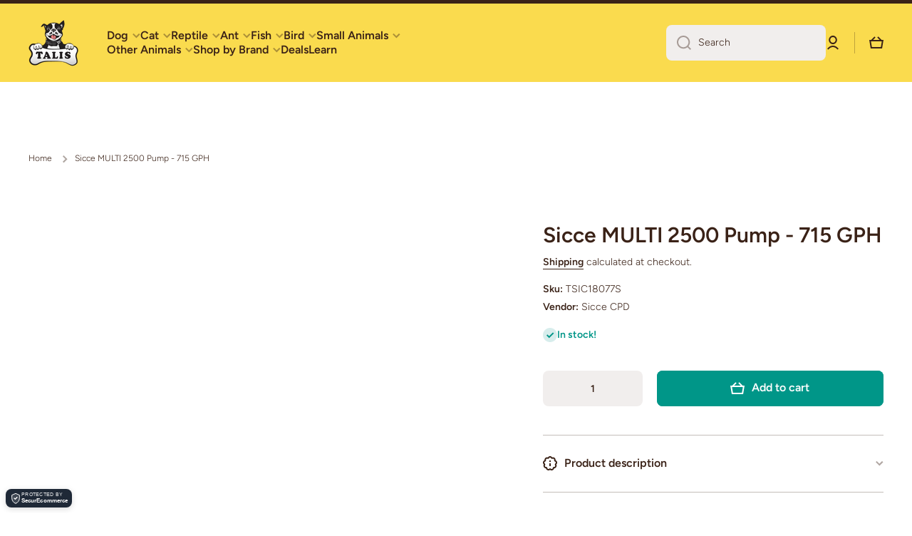

--- FILE ---
content_type: text/css
request_url: https://cdn.shopify.com/extensions/019a25cf-1e87-77c0-b0eb-ac059ce2e311/send-as-gift-141/assets/gift-button.css
body_size: 2277
content:
@import "https://fonts.googleapis.com/css?family=Mulish:400,500&display=fallback";


.nicegc_wrapper {
    display: flex;
    justify-content: center;
    align-items: center;
    height: 400px;
}

.nicegc_container {
    width: 500px;
    padding: 20px;
    background-color: #fff;
    border-radius: 5px;
    box-shadow: 0 0 10px 0 rgba(0, 0, 0, 0.1);
}

.nicegc_container h2 {
    text-align: center;
    color: #333;
    margin-bottom: 20px;
}

#nicegc-checkBalanceForm input[type="text"] {
    width: 100%;
    padding: 10px;
    margin-bottom: 20px;
    box-sizing: border-box;
    border: 1px solid #ccc;
    border-radius: 4px;
}

.nicegc_balance{
    margin-top: 0px;
    text-align: center;
    font-size: 20px;
    font-weight: bold;
}

.giftProductCardUpSell-content{
    display: flex;
    flex-direction: column;
    text-align: center;
}

.giftProductCardUpSell-text{
    font: inherit;
    font-size: inherit;
    font-weight: 700;
    color: #000;
    margin: 0px;
}

.animate__animated {
    -webkit-animation-fill-mode: both;
    animation-fill-mode: both;
}

.animate__fadeOut{
    -webkit-animation-name: fadeOut;
    animation-name: fadeOut;
}

.animate__fadeIn{
    -webkit-animation-name: fadeIn;
    animation-name: fadeIn;
}

.nicegc-offers{
    border-style: solid;
    margin-bottom: 20px;
    overflow: hidden;
    position: fixed;
    bottom: 100px;
    z-index: 20000000;
    right: 50px;
    box-shadow: 2px 2px 4px rgba(25, 25, 25, 0.09);
    background-color: #fff;
    border-radius: 5px;
    border-color: #e6e6e6;
    border-width: 1px;
    pointer-events: none;
    opacity: 0;
    transition: opacity 1s ease;
}

.nicegc-offers--hide{
    opacity: 0;
    pointer-events: none;
}

.nicegc-offer-hit-announcement{
    display: none;
    text-align: center;
    color: black;
    font-weight: 600;
    margin-bottom: 10px;
}

.nicegc-offers--show{
    pointer-events: auto;
    display: flex;
    opacity: 1;
}

.nicegc-widget_header{
    padding: 20px;
    text-align: center;
    background-color: #231C6F;
    height: 80px;
    color: white;
    display: flex;
    align-items: center;
    justify-content: center;
    flex-direction: column;
}

.hit_offer {
    border-color: #50b83c !important;
    border-width: 2px !important;
}

.nicegc-offers-wrap{
    height: 100%;
}

#nicegc-offer-id{
    border-radius: 5px;
    box-shadow: 0 0 7px rgba(25,25,25,.09);
    height: 100%;
    transition: all .5s linear
}

.nicegc-widget-offers {
    display: flex;
    flex-direction: column;
    font-family: -apple-system,BlinkMacSystemFont,San Francisco,Roboto,Segoe UI,Helvetica Neue,sans-serif;
    height: 100%;
    box-shadow: 4px 4px 4px rgb(40 40 40 / 9%);
    margin-top: 0px;
    border: 1px;
    border-color: #e6e6e6;
    border-style: solid;
    border-radius: 5px;
    background-color: #fff;
}

.nicegc-widget_footer{
    padding-right: 20px;
    padding-left: 20px;
    padding-bottom: 10px;
    position: relative;
    display: block;
    background-color: transparent;
    margin-top: auto;
}

.nicegc-widget_cartlink{
    align-items: center;
    border-radius: 5px;
    cursor: pointer;
    display: flex;
    justify-content: center;
    letter-spacing: .17px;
    background-color: transparent;
    color: #231C6F;
    font-size: 15px;
    font-weight: 700;
    font-style: normal;
    line-height: 22px;
    padding-top: 12px;
    padding-bottom: 12px;
}

.nicegc-bg-main{
    background-color: #fff;
    border-radius: 5px;
    border-color: transparent;
    border-width: 0px;
    position: relative;
    height: 100%;
}

.nicegc-widget__body{
    display: flex;
    flex: 1;
    flex-direction: column;
    height: 100%;
    overflow: auto;
    position: relative;
}

.nicegc-widget_main{
    padding-top: 20px;
    padding-right: 15px;
    padding-left: 15px;
    padding-bottom: 20px;
}

.nicegc-widget__wallpaper{
    bottom: 0;
    height: 100%;
    left: 0;
    opacity: .7;
    position: absolute;
    right: 0;
    top: 0;
    width: 100%;
}

.nicegc-widget{
    height: 74px;
    width: 80px;
    position: fixed;
    bottom: 40px;
    right: 20px;
    left: auto;
    z-index: 2147483647;
    display: block;
}

.nicegc-widget-icon{
    align-items: center;
    justify-content: center;
}

.nicegc-widget-icon-wrapper{
    box-sizing: border-box;
    outline: none;
}

.nicegc-widget-toggle{
    align-items: center;
    background: #fff;
    border-radius: 50%;
    box-shadow: 0 1px 8px 0 rgba(0,0,0,.1);
    cursor: pointer;
    display: flex;
    height: 60px;
    justify-content: center;
    min-height: 60px;
    position: relative;
    width: 60px;
}

.nicegc-widget_btn{
    align-items: center;
    display: inline-flex;
    font-size: 18px;
    justify-content: center;
    line-height: 1.5;
    text-align: center;
    -webkit-user-select: none;
    -moz-user-select: none;
    -ms-user-select: none;
    user-select: none;
}

.nicegc-selected {
    background: #F3F3F3;
    border: 1px solid black;
}

#nicegc-validation-error {
    color: red;
    display: none;
}

.nicegc-continue {
    display: block;
    width: 100%;
    background-color: white;
    color: black;
    border: 1px solid black;
    line-height: 2em;
    text-align: center;
    text-decoration: none;
    font-weight: bold;
    text-transform: uppercase;
}

.nicegc-continue-2 {
    color: black;
    text-decoration: none;
    font-weight: bold;
    border: 1px solid rgb(0 0 0 / 21%);
    border-radius: 8px;
    padding: 5px 10px;
}

.nicegc-label {
    clear: both;
    margin-bottom: 0.3em;
    margin-top: 0.3em;
    display: inline-block;
    color: #161616c4;
}

.nicegc-label-2 {
    clear: both;
    margin-top: 0.3em;
    display: inline-block;
    color: #3c3c3c;
    width: 130px; /* TODO: Make 100% for really small phones */
}

.nicegc-form-input, .nicegc-message-input  {
    border: 1px solid rgb(0 0 0 / 16%);
    box-shadow: inset 0 1px 1px rgb(0 0 0 / 12%);
    line-height: initial;
    font-size: 16px;
    vertical-align: baseline;
    background-color: white !important;
    width: 100%;
    padding-left: 5px;
    padding-right: 5px;
    padding-bottom: 10px;
    padding-top: 10px;
}

.nicegc-form-input-2 {
    border: 1px solid rgb(0 0 0 / 16%);
    box-shadow: inset 0 1px 1px rgb(0 0 0 / 12%);
    line-height: initial;
    font-size: 16px;
    vertical-align: baseline;
    background-color: white !important;
    width: 100%;
    padding-left: 5px;
    padding-right: 5px;
    padding-bottom: 10px;
    padding-top: 10px;
    flex: 2;
}

.nicegc-input {
    text-align: start;
    overflow-wrap: break-word;
}

.nicegc-message-input {
    border: 1px solid rgba(0, 0, 0, .56);
    box-shadow: inset 0 1px 1px rgb(0 0 0 / 12%);
    line-height: initial;
    font-size: 16px;
    width: 100%;
    background-color: white;
    padding-left: 5px;
    padding-right: 5px;
    padding-bottom: 10px;
    padding-top: 10px;
}

.nicegc-branding {
    position: absolute;
    right: 1px;
}

.nicegc-mform {
    background-color: #F2F2F2;
    margin-left: -1em;
    margin-right: -1em;
    margin-top: 1em;
    padding: 1em;
    min-height: 350px;
    min-width: 100%;
}

.nicegc-branding-img {
    aspect-ratio: 3/1;
    width: auto;
    object-fit: contain;
    height: 50px;
}

.nicegc-widget-offer-container {
    display: flex;
    flex-wrap: wrap;
    line-height: 1.4;
    padding: 20px;
    position: relative;
}

.nicegc-widget-offer-image {
    align-items: center;
    display: flex;
    justify-content: center;
    max-height: 100%;
    min-height: 100%;
    -o-object-fit: contain;
    object-fit: contain;
    position: relative;
    width: 40px;
}

.nicegc-widget-offer-content{
    flex: 1;
    margin-left: 20px;
}

.nicegc-widget-offer-title {
    color: #000;
    font-size: 18px;
    font-weight: 700;
    font-style: normal;
    line-height: 26px;
    margin-bottom: 0px;
    margin-top: 0px;
}

.nicegc-widget-offer-description{
    color: #757474;
    font-size: 14px;
    font-weight: 400;
    font-style: normal;
    line-height: 18px;
    margin-bottom: 0px;
    margin-top: 0px;
}

.nicegc-send-options{
    margin-top: 5px;
    display: flex;
    justify-content: start;
}


.nicegc-delivery-date-div{
    display: flex;
    flex-direction: column;
}

.nicegc-send-option p{
    margin: 0;
}

.nicegc-send-option{
    border: 1px solid rgb(0 0 0 / 16%);
    padding: 10px;
    margin-right: 10px;
    border-radius: 4px;
}

.nicegc-checkbox {
    position: absolute;
    opacity: 0;
}

.nicegc-checkbox p{
    margin: 0;
    font-size: 16px;
    word-wrap: break-word;
    text-align: center;
    line-height: normal;
}

.nicegc-checkbox-2 {
    height: 50px;
    display: flex;
    width: auto;
    border: 1px solid rgba(0, 0, 0, .56);
    padding: 10px;
    flex-wrap: wrap;
    align-items: center;
    justify-content: center;
    margin-bottom: 10px;
    box-shadow: 1px 1px 1px rgb(0 0 0);
}

.nicegc-checkbox p,
.nicegc-checkbox-2 p {
    margin: 0;
    font-size: 16px;
    word-wrap: break-word;
    text-align: center;
    line-height: normal;
}

.nicegc-checkbox + label,
.nicegc-checkbox-2 + label {
    position: relative;
    cursor: pointer;
    padding: 0;
}

.nicegc-checkbox + label:before,
.nicegc-checkbox-2 + label:before {
    content: "";
    margin-right: 10px;
    display: inline-block;
    vertical-align: text-top;
    width: 20px;
    height: 20px;
    background: white;
}

.nicegc-checkbox:hover + label:before,
.nicegc-checkbox-2:hover + label:before {
    background: black;
}

.nicegc-checkbox:focus + label:before,
.nicegc-checkbox-2:focus + label:before {
    box-shadow: 0 0 0 3px rgba(0, 0, 0, 0.12);
}

.nicegc-checkbox:checked + label:before,
.nicegc-checkbox-2:checked + label:before {
    background: black;
}

.nicegc-checkbox:disabled + label,
.nicegc-checkbox-2:disabled + label{
    color: #b8b8b8;
    cursor: auto;
}

.nicegc-checkbox:disabled + label:before,
.nicegc-checkbox-2:disabled + label:before {
    box-shadow: none;
    background: #ddd;
}

.nicegc-checkbox:checked + label:after,
.nicegc-checkbox-2:checked + label:after {
    content: "";
    position: absolute;
    left: 5px;
    top: 12px;
    background: white;
    width: 2px;
    height: 2px;
    box-shadow: 2px 0 0 white, 4px 0 0 white, 4px -2px 0 white, 4px -4px 0 white, 4px -6px 0 white, 4px -8px 0 white;
    transform: rotate(45deg);
}

/* Modal Header */
.nicegc-modal-header {
    padding: 2px 16px;
    background-color: white;
    color: black;
}

.nicegc-modal-header-2 {
    padding: 2px 16px;
    border: 1px #B9B9B9 solid;
}

/* Modal Body */
.nicegc-modal-body {
    padding: 2px 16px;
}

/* Modal Content */
.nicegc-modal-content {
    position: relative;
    background-color: #fefefe;
    margin: auto;
    padding: 0;
    border: 1px solid #888;
    width: 50%;
    box-shadow: 0 4px 8px 0 rgba(0, 0, 0, 0.2), 0 6px 20px 0 rgba(0, 0, 0, 0.19);
    animation-name: nicegc-animatetop;
    animation-duration: 0.4s
}

/* Add Animation */
@keyframes nicegc-animatetop {
    from {
        top: -300px;
        opacity: 0
    }
    to {
        top: 0;
        opacity: 1
    }
}

/* The Modal */
.nicegc-modal-outside-content-2 {
    width: calc(100% - 64px);
    max-width: 1000px;
    position: relative;
    background: white;
    margin: 32px;
    border: 5px solid #959393;
}

.nicegc-modal-content-config {
    display: flex;
    justify-content: center;
    align-items: center;
}

.nicegc-modal-title-2{
    text-align: center;
    margin: 10px;
}

.nicegc-email-preview-header{
    text-align: left;
    align-self: start;
}

.nicegc-email-preview-body{
    display: flex;
    flex-direction: column;
    align-items: center;
}

.nicegc-inner-wrapper {
    display: flex;
    align-items: center;
    flex-direction: column;
    border: 1px solid rgba(0, 0, 0, .56);
    border-radius: 4px;
    padding: 15px;
}

.nicegc_modal_disclaimer_text p {
    font-size: 12px;
    text-align: center;
    margin: 0;
}

.nicegc-wrapper{
    background: white;
    padding: 15px;
    border-radius: 14px;
}

@media (min-width: 768px) {
    .nicegc-inner-wrapper {
        max-height: 55vh;
        overflow-y: auto;
    }
}

.nicegc-recipient-name-output{
    align-self: flex-start;
}

.nicegc-recipient-email-output {
    color: black;
    margin: 0;
}


.gift_card_image_download {
    width: 100%;
    border-radius: 4px;
}

.nicegc-copyButton {
    background: white;
    color: #18181b;
    font-size: 15px;
    padding: 10px;
    margin-top: 0px;
    margin-bottom: 24px;
    border-radius: 4px;
    border-color: #18181b;
}

/* TODO: Prefix all classes with nicegc- */

/* Modal Content */
.nicegc-modal-content-2 {
    background-color: #fefefe;
    width: 100%;
    display: flex;
    flex-direction: column;
}

.nicegc-left-side{
    display: flex;
    justify-content: center;
    flex-direction: column;
    padding: 15px;
}

.top-border{
    border-top: 1px solid #DEDEDE;
    margin-top: 20px;
    padding-top: 5px;
}

.nicegc-right-side{
    display: flex;
    flex-direction: column;
}
/*TODO: Need to make a few more edits to look better on mobile.
   especially the left side. -*/

@media (min-width: 768px) {
    .nicegc-modal-content-2 {
        flex-direction: row;
    }

    .nicegc-left-side{
        width: 55%;
        padding: 0 50px;
    }

    .nicegc-right-side{
        width: 45%;
        background: #F3F3F3;
        padding: 60px 60px 60px 60px;
    }

    .nicegc-close-2{
        right: 40px;
        top: 40px;
    }
}

/* The Modal (background) */
.nicegc-modal-2 {
    display: none; /* Hidden by default */
    justify-content: center;
    align-items: flex-start;
    position: fixed; /* Stay in place */
    z-index: 100000; /* Sit on top */
    left: 0;
    top: 0;
    width: 100%; /* Full width */
    height: 100%; /* Full height */
    overflow: auto; /* Enable scroll if needed */
    background-color: rgb(0, 0, 0); /* Fallback color */
    background-color: rgba(0, 0, 0, 0.4); /* Black w/ opacity */
}

.nicegc-modal {
    display: none; /* Hidden by default */
    justify-content: center;
    align-items: flex-start;
    position: fixed; /* Stay in place */
    z-index: 100000; /* Sit on top */
    left: 0;
    top: 0;
    width: 100%; /* Full width */
    height: 100%; /* Full height */
    overflow: auto; /* Enable scroll if needed */
    background-color: rgb(0, 0, 0); /* Fallback color */
    background-color: rgba(0, 0, 0, 0.4); /* Black w/ opacity */
}

.nicegc-form-group-2 {
    display: flex;
    flex-direction: column;
    /* TODO: On really small phones, switch to flex column */
    /* TODO: Switch to mobile mode earlier -> around 900px does not look good */
}

.nicegc_first_name_input{
    margin-right: 10px;
}

.nicegc_name_input_group{
    display: flex;
}

.nicegc_flex-2{
    flex: 2;
}

/* Modal Content/Box */
.nicegc-modal-content {
    background-color: #fefefe;
    margin: 15% auto; /* 15% from the top and centered */
    padding-top: 20px;
    padding-left: 20px;
    padding-right: 20px;
    padding-bottom: 50px;
    border: 1px solid #888;
    width: 600px;
    max-width: 85%;
    position: relative;
}

 .nicegc-modal-footer-2 {
     display: flex;
     align-items: center;
     justify-content: end;
     padding: 10px 20px 10px 0;
     border: 1px #B9B9B9 solid;
}

.nicegc-back {
    line-height: 1px;
    float: left;
    font-weight: bold;
}

.nicegc-back:hover, .nicegc-back:focus {
    color: black;
    text-decoration: none;
    cursor: pointer;
}

/* The Close Button */
.nicegc-close-2 {
    font-size: 28px;
    line-height: 1px;
    font-weight: bold;
    position: absolute;
    right: 20px;
    top: 20px;
}

.nicegc-close {
    float: right;
    font-size: 28px;
    line-height: 1px;
    font-weight: bold;
}

.nicegc-close:hover,
.nicegc-close:focus,
.nicegc-close-2:hover,
.nicegc-close-2:focus {
    color: black;
    text-decoration: none;
    cursor: pointer;
}

.flatpickr-calendar {
    z-index: 999999 !important;
}



--- FILE ---
content_type: application/javascript; charset=utf-8
request_url: https://analitas.com/script.js
body_size: 10597
content:
!function(e,t){"object"==typeof exports&&"object"==typeof module?module.exports=t():"function"==typeof define&&define.amd?define([],t):"object"==typeof exports?exports.Analitas=t():e.Analitas=t()}(this,(()=>(()=>{"use strict";function e(e,t,n){return(t=function(e){var t=function(e){if("object"!=typeof e||!e)return e;var t=e[Symbol.toPrimitive];if(void 0!==t){var n=t.call(e,"string");if("object"!=typeof n)return n;throw new TypeError("@@toPrimitive must return a primitive value.")}return String(e)}(e);return"symbol"==typeof t?t:t+""}(t))in e?Object.defineProperty(e,t,{value:n,enumerable:!0,configurable:!0,writable:!0}):e[t]=n,e}const t=new class{constructor(){e(this,"save",((e,t)=>{try{return localStorage.setItem(e,t),!0}catch(e){return console.error("Analitas Cache: Error saving to localStorage:",e),!1}})),e(this,"get",(e=>{try{return localStorage.getItem(e)}catch(e){return console.error("Analitas Cache: Error reading from localStorage:",e),null}})),e(this,"saveObject",((e,t)=>{try{return localStorage.setItem(e,JSON.stringify(t)),!0}catch(e){return console.error("Analitas Cache: Error saving object to localStorage:",e),!1}})),e(this,"getObject",(e=>{try{const t=localStorage.getItem(e);return t?JSON.parse(t):null}catch(e){return console.error("Analitas Cache: Error parsing object from localStorage:",e),null}})),e(this,"deleteObject",(e=>{try{return localStorage.removeItem(e),!0}catch(e){return console.error("Analitas Cache: Error removing from localStorage:",e),!1}})),e(this,"clear",(()=>{try{return localStorage.clear(),!0}catch(e){return console.error("Analitas Cache: Error clearing localStorage:",e),!1}}))}};function n(e,t){var n=Object.keys(e);if(Object.getOwnPropertySymbols){var o=Object.getOwnPropertySymbols(e);t&&(o=o.filter((function(t){return Object.getOwnPropertyDescriptor(e,t).enumerable}))),n.push.apply(n,o)}return n}function o(e){for(var t=1;t<arguments.length;t++){var o=null!=arguments[t]?arguments[t]:{};t%2?n(Object(o),!0).forEach((function(t){i(e,t,o[t])})):Object.getOwnPropertyDescriptors?Object.defineProperties(e,Object.getOwnPropertyDescriptors(o)):n(Object(o)).forEach((function(t){Object.defineProperty(e,t,Object.getOwnPropertyDescriptor(o,t))}))}return e}function i(e,t,n){return(t=function(e){var t=function(e){if("object"!=typeof e||!e)return e;var t=e[Symbol.toPrimitive];if(void 0!==t){var n=t.call(e,"string");if("object"!=typeof n)return n;throw new TypeError("@@toPrimitive must return a primitive value.")}return String(e)}(e);return"symbol"==typeof t?t:t+""}(t))in e?Object.defineProperty(e,t,{value:n,enumerable:!0,configurable:!0,writable:!0}):e[t]=n,e}const a="https://analitas.com/api",s="analitasa_session_id",r="server_session_id",c=10,l=(e,t,n)=>{let o="";if(n){const e=new Date;e.setTime(e.getTime()+60*n*1e3),o="; expires="+e.toUTCString()}document.cookie=e+"="+(t||"")+o+"; path=/"},d=e=>{const t=e+"=",n=document.cookie.split(";");for(let e=0;e<n.length;e++){let o=n[e];for(;" "===o.charAt(0);)o=o.substring(1,o.length);if(0===o.indexOf(t))return o.substring(t.length,o.length)}return null},m=(()=>{const e=document.getElementsByTagName("script");for(let t=0;t<e.length;t++){const n=e[t];if(n.src&&(n.src.includes("analitas.com/script.js")||n.src.includes("/scripts/@custom/Analitas/")))return n}return document.currentScript||e[e.length-1]})(),u=m?m.getAttribute("data-id"):null,g=m?m.getAttribute("data-domain"):null;u||console.error("Analitas: Missing data-id attribute in script tag");const p=()=>{let e=d(s);return e||(e="sxxxxxxxx-xxxx-4xxx-yxxx-xxxxxxxxxxxx".replace(/[xy]/g,(function(e){const t=16*Math.random()|0;return("x"===e?t:3&t|8).toString(16)})),l(s,e,c)),e&&l(s,e,c),e},h=()=>{const e=sessionStorage.getItem("analitasa_session_id"),t=localStorage.getItem("analitasa_session_id_temp"),n=d(r),o=e||t||n;return o||console.warn("Analitas: No session ID found in any source. SessionStorage:",e,"LocalStorage:",t,"Cookie:",n),o},w=e=>new URLSearchParams(window.location.search).get(e),f=async e=>{if(200!=e.status)throw new Error("API error: ".concat(e.status));return{success:!0,message:(await e.json()).message}},v=e=>(console.error("Analitas: API request failed:",e.message),{success:!1,message:e.message}),x=async e=>{if(!u)return{success:!1,message:"Missing brandId"};if(!e.sessionId)return{success:!1,message:"Missing sessionId"};try{const t=g?"".concat(a,"/sessions/update/app/").concat(u,"?domain=").concat(encodeURIComponent(g)):"".concat(a,"/sessions/update/app/").concat(u);e.ping=void 0===e.ping||e.ping,e.isRefresh=!0===e.isRefresh,e.timestamp=Date.now();const n=await fetch(t,{method:"POST",headers:{"Content-Type":"application/json"},body:JSON.stringify(e),keepalive:!0});return await f(n)}catch(e){return console.error("Analitas: Failed to update session:",e.message),v(e)}},b=async function(){let e=arguments.length>0&&void 0!==arguments[0]?arguments[0]:{},n=arguments.length>1&&void 0!==arguments[1]&&arguments[1];try{const i=h();if(!i)return console.error("Analitas: No session ID found for updating page"),!1;const a={path:window.location.pathname,title:document.title,fullUrl:window.location.href,timestamp:Date.now()},s=!0===e.isRefresh;let r=t.getObject("pageHistory")||[];const c=r.length>0?r[r.length-1]:null;if(s&&c&&c.path===a.path){c.refreshCount=(c.refreshCount||0)+1,c.lastRefreshAt=a.timestamp,r[r.length-1]=c,t.saveObject("pageHistory",r);const s=o({sessionId:i,currentPage:a.path,pageTitle:a.title,fullUrl:a.fullUrl,isRefresh:!0,pageHistory:r,ping:!n,timestamp:Date.now()},e);return(await x(s)).success}if(!s&&c&&c.path===a.path){if(!n){const e={sessionId:i,ping:!0,currentPage:a.path,timestamp:Date.now()};return(await x(e)).success}return!0}if(c&&!c.timeSpent){const e=a.timestamp-c.timestamp;if(e<1e3){if(r.pop(),e<300)return t.saveObject("pageHistory",r),!1}else c.timeSpent=e,r[r.length-1]=c}(!s||c&&c.path!==a.path)&&r.push(a),t.saveObject("pageHistory",r);const l=o({sessionId:i,currentPage:a.path,pageTitle:a.title,fullUrl:a.fullUrl,pageHistory:r,ping:!n,timestamp:Date.now()},e);return c&&(l.prevPage={path:c.path,timeSpent:c.timeSpent,title:c.title}),(await x(l)).success}catch(e){return console.error("Analitas: Failed to update session page:",e),!1}},y=async()=>{try{const e=sessionStorage.getItem("analitasa_session_id"),n=localStorage.getItem("analitasa_session_id_temp"),o=d(r),i=e||n||o;if(!i)return!0;if(!d(s)){const e=i.substring(0,8);l(s,e,c)}if(!o&&i&&l(r,i,c),i){if(!e||e!==i)try{sessionStorage.setItem("analitasa_session_id",i)}catch(e){console.error("Analitas: Error setting sessionStorage:",e)}if(!n||n!==i)try{localStorage.setItem("analitasa_session_id_temp",i)}catch(e){console.error("Analitas: Error setting localStorage:",e)}}const a=t.getObject("sessionUTMData");if(a&&a.timestamp){const e=(new Date).getTime(),n=(e-a.timestamp)/6e4;if(parseFloat(c-n)<=0)return!0;a.timestamp=e,t.saveObject("sessionUTMData",a)}else a||t.saveObject("sessionUTMData",{timestamp:Date.now(),brandId:u,domainId:g});return!1}catch(e){return console.error("Analitas: Failed to check/restart session:",e),!0}},S=async()=>{if("localhost"===window.location.hostname||"127.0.0.1"===window.location.hostname||window.location.hostname.includes(".local"))return void console.debug("Analitas: Skipping tracking on localhost environment");if(!u)return void console.error("Analitas: Cannot initialize without brandId");try{localStorage.setItem("debug","true")}catch(e){console.warn("Analitas: Could not set debug mode",e)}E(),document.addEventListener("visibilitychange",(()=>{if("hidden"===document.visibilityState)sessionStorage.setItem("analitas_hidden_time",Date.now());else if("visible"===document.visibilityState){const e=sessionStorage.getItem("analitas_hidden_time");e&&Date.now()-parseInt(e)<1e3&&b(window.location.href,!0)}}));const e=(()=>{let e=!1;return window.performance&&window.performance.navigation?1===window.performance.navigation.type&&(e=!0):window.performance&&window.performance.getEntriesByType&&window.performance.getEntriesByType("navigation").length&&"reload"===window.performance.getEntriesByType("navigation")[0].type&&(e=!0),e||sessionStorage.getItem("analitasa_last_page")===window.location.href&&(e=!0),sessionStorage.setItem("analitasa_last_page",window.location.href),e?(t.save("isPageRefresh","true"),sessionStorage.setItem("analitasa_page_refresh","true")):(t.save("isPageRefresh","false"),sessionStorage.removeItem("analitasa_page_refresh")),e})();t.save("analitasInitialized","true");let n,o=window.location.href;if(await y()?n=await T():(n=h(),n||(n=await T())),!n)return void console.error("Analitas: Failed to initialize session tracking");e?b({isRefresh:!0}):b();const i=(()=>{const e={},t=(t,n,o,i)=>{t.addEventListener(n,o,i),e[n]||(e[n]=[]),e[n].push({element:t,handler:o,options:i})};(()=>{try{const e={width:window.innerWidth,height:window.innerHeight,scrollX:window.scrollX,scrollY:window.scrollY,zoom:window.devicePixelRatio||1},t={width:document.documentElement.scrollWidth,height:document.documentElement.scrollHeight};A("session_start",{url:window.location.href,title:document.title,referrer:document.referrer,viewport:e,documentSize:t,userAgent:navigator.userAgent,timestamp:Date.now()})}catch(e){console.error("Analitas: Error capturing initial state:",e)}})();let n=0,o={x:0,y:0};t(document,"mousemove",(e=>{try{const t=Date.now();t-n>100&&Math.sqrt(Math.pow(e.clientX-o.x,2)+Math.pow(e.clientY-o.y,2))>5&&(n=t,o={x:e.clientX,y:e.clientY},A("mouse_move",{x:e.clientX,y:e.clientY,relativeX:Math.round(e.clientX/window.innerWidth*100)/100,relativeY:Math.round(e.clientY/window.innerHeight*100)/100,timestamp:t}))}catch(e){console.error("Analitas: Error tracking mouse movement:",e)}}),{passive:!0}),t(document,"click",(e=>{try{const t=e.target;if(t===document.body||t===document)return;const n="A"===t.tagName?t:t.closest("a");if(n){const e=n.getAttribute("href"),t=n.getAttribute("target");e&&_(e)&&e&&O(e,{targetUrl:e,openInNewTab:"_blank"===t})}let o="";try{if(t.id)o="#".concat(t.id);else if(t.className){const e=t.className.split(" ").filter((e=>e));e.length>0&&(o=".".concat(e.join(".")))}if(!o){const e=t.tagName.toLowerCase(),n=t.parentNode,i=Array.from(n.children).filter((e=>e.tagName===t.tagName)),a=i.indexOf(t);if(o=i.length>1?"".concat(e,":nth-child(").concat(a+1,")"):e,n!==document.body){let e="";if(n.id)e="#".concat(n.id);else if(n.className){const t=n.className.split(" ").filter((e=>e));t.length>0&&(e=".".concat(t.join(".")))}e&&(o="".concat(e," > ").concat(o))}}}catch(e){console.error("Analitas: Error generating CSS selector:",e)}const i={tag:t.tagName.toLowerCase(),id:t.id||null,class:t.className||null,text:t.innerText?t.innerText.substring(0,50):null,href:t.href||null,selector:o,x:e.clientX,y:e.clientY,scrollX:window.scrollX,scrollY:window.scrollY,timestamp:Date.now()};try{const e=t.getBoundingClientRect();i.dimensions={width:e.width,height:e.height,top:e.top,left:e.left,bottom:e.bottom,right:e.right}}catch(e){console.error("Analitas: Error capturing element dimensions:",e)}if(t.hasAttribute("data-track")&&(i.trackId=t.getAttribute("data-track"),t.hasAttribute("data-track-data")))try{const e=JSON.parse(t.getAttribute("data-track-data"));Object.assign(i,e)}catch(e){console.error("Analitas: Error parsing tracking data:",e)}A("click",i)}catch(e){console.error("Analitas: Error tracking click:",e)}}),{passive:!0}),t(document,"submit",(e=>{try{const t=e.target;let n="";if(t.id)n="#".concat(t.id);else if(t.className){const e=t.className.split(" ").filter((e=>e));e.length>0&&(n=".".concat(e.join(".")))}else n="form";const o={formId:t.id||null,formName:t.name||null,formAction:t.action||null,formMethod:t.method||null,formClass:t.className||null,selector:n,fieldsCount:t.elements.length,scrollX:window.scrollX,scrollY:window.scrollY,timestamp:Date.now()},i=[];for(let e=0;e<t.elements.length;e++){const n=t.elements[e];if("password"!==n.type&&n.name){let e="";if(n.id)e="#".concat(n.id);else if(n.name)e='[name="'.concat(n.name,'"]');else if(n.className){const t=n.className.split(" ").filter((e=>e));t.length>0&&(e=".".concat(t.join(".")))}i.push({name:n.name,type:n.type,selector:e,filled:n.value.length>0,isValid:n.validity?n.validity.valid:null})}}o.fields=i,A("form_submit",o)}catch(e){console.error("Analitas: Error tracking form submission:",e)}}),{passive:!0});let i={};t(document,"input",(e=>{try{const t=e.target;if("password"===t.type)return;const n=t.id||t.name||"input_".concat(t.type,"_").concat(Math.random());i[n]&&clearTimeout(i[n]),i[n]=setTimeout((()=>{let e="";if(t.id)e="#".concat(t.id);else if(t.name)e='[name="'.concat(t.name,'"]');else if(t.className){const n=t.className.split(" ").filter((e=>e));n.length>0&&(e=".".concat(n.join(".")))}A("input_change",{type:t.type,id:t.id||null,name:t.name||null,selector:e,valueLength:t.value?t.value.length:0,isValid:t.validity?t.validity.valid:null,timestamp:Date.now()}),delete i[n]}),500)}catch(e){console.error("Analitas: Error tracking input change:",e)}}),{passive:!0});let a,s={x:0,y:0},r=0;t(window,"scroll",(()=>{try{const e=Date.now();if(e-r>150){r=e,clearTimeout(a);const t=window.scrollX,n=window.scrollY,o=document.documentElement.scrollWidth,i=document.documentElement.scrollHeight,c=window.innerWidth,l=window.innerHeight,d=Math.round(t/(o-c)*100),m=Math.round(n/(i-l)*100),u=e-r,g=Math.abs(t-s.x),p=Math.abs(n-s.y);(p>.05*l||g>.05*c)&&(A("scroll",{x:t,y:n,percentageX:d,percentageY:m,speedX:u>0?g/u:0,speedY:u>0?p/u:0,windowWidth:c,windowHeight:l,documentWidth:o,documentHeight:i,timestamp:e}),s={x:t,y:n})}}catch(e){console.error("Analitas: Error tracking scroll:",e)}}),{passive:!0});let c=0;t(window,"resize",(()=>{try{const e=Date.now();e-c>250&&(c=e,A("window_resize",{width:window.innerWidth,height:window.innerHeight,documentWidth:document.documentElement.scrollWidth,documentHeight:document.documentElement.scrollHeight,scrollX:window.scrollX,scrollY:window.scrollY,devicePixelRatio:window.devicePixelRatio||1,timestamp:e}))}catch(e){console.error("Analitas: Error tracking window resize:",e)}}),{passive:!0}),t(document,"visibilitychange",(()=>{try{A("visibility_change",{visible:"visible"===document.visibilityState,timestamp:Date.now()})}catch(e){console.error("Analitas: Error tracking visibility change:",e)}}),{passive:!0}),t(document,"copy",(()=>{try{const t=window.getSelection().toString();if(t&&t.length>0){var e;const n=null===(e=window.getSelection().anchorNode)||void 0===e?void 0:e.parentElement;let o="";if(n)if(n.id)o="#".concat(n.id);else if(n.className){const e=n.className.split(" ").filter((e=>e));e.length>0&&(o=".".concat(e.join(".")))}A("copy",{length:t.length,text:t.length>50?t.substring(0,50)+"...":t,selector:o,scrollX:window.scrollX,scrollY:window.scrollY,timestamp:Date.now()})}}catch(e){console.error("Analitas: Error tracking copy:",e)}}),{passive:!0}),t(document,"play",(e=>{try{if("VIDEO"===e.target.tagName){const t=e.target;let n="";if(t.id)n="#".concat(t.id);else if(t.className){const e=t.className.split(" ").filter((e=>e));e.length>0&&(n=".".concat(e.join(".")))}const o=t.getBoundingClientRect();A("video_play",{src:t.currentSrc,duration:t.duration,position:t.currentTime,selector:n,dimensions:{width:o.width,height:o.height,top:o.top,left:o.left},scrollX:window.scrollX,scrollY:window.scrollY,timestamp:Date.now()})}}catch(e){console.error("Analitas: Error tracking video play:",e)}}),!0),t(document,"pause",(e=>{try{if("VIDEO"===e.target.tagName){const t=e.target;let n="";if(t.id)n="#".concat(t.id);else if(t.className){const e=t.className.split(" ").filter((e=>e));e.length>0&&(n=".".concat(e.join(".")))}A("video_pause",{src:t.currentSrc,duration:t.duration,position:t.currentTime,percent:Math.round(t.currentTime/t.duration*100),selector:n,scrollX:window.scrollX,scrollY:window.scrollY,timestamp:Date.now()})}}catch(e){console.error("Analitas: Error tracking video pause:",e)}}),!0),t(window,"popstate",(()=>{try{A("navigation",{type:"popstate",url:window.location.href,title:document.title,scrollX:window.scrollX,scrollY:window.scrollY,timestamp:Date.now()})}catch(e){console.error("Analitas: Error tracking popstate:",e)}})),t(window,"error",(e=>{try{A("error",{message:e.message,source:e.filename,line:e.lineno,column:e.colno,timestamp:Date.now()})}catch(e){console.error("Analitas: Error tracking error event:",e)}}));const l=()=>{};["mousedown","mousemove","keypress","scroll","touchstart","click"].forEach((e=>{t(document,e,l,{passive:!0})}));const d=setInterval(I,1e4);return()=>{Object.keys(i).forEach((e=>{clearTimeout(i[e])})),clearTimeout(a),clearInterval(d),Object.keys(e).forEach((t=>{e[t].forEach((e=>{let{element:n,handler:o,options:i}=e;n.removeEventListener(t,o,i)}))}))}})();t.save("cleanupActionTracking",i),(()=>{let e=15e3,n=!0,o=Date.now();const i=["mousedown","mousemove","keypress","scroll","touchstart","click"],a=()=>{n=!0,o=Date.now(),e>15e3&&(clearInterval(r),e=15e3,r=setInterval(s,e))};i.forEach((e=>{document.addEventListener(e,a,{passive:!0})}));const s=async()=>{h()?(Date.now()-o>3e4&&(n=!1,3e4!==e&&(clearInterval(r),e=3e4,r=setInterval(s,e))),b(window.location.pathname).then((e=>{e||console.error("Analitas: Ping failed")})).catch((e=>{console.error("Analitas: Ping error",e)}))):await y()&&await T()};let r=setInterval(s,e);t.save("pingIntervalId",r),t.save("removeActivityListeners",(()=>{i.forEach((e=>{document.removeEventListener(e,a)}))}))})(),window.addEventListener("beforeunload",D,{once:!0}),window.addEventListener("unload",(()=>{"true"!==t.get("finishTrackingInProgress")&&D()}),{once:!0}),window.addEventListener("pagehide",(()=>{"true"!==t.get("finishTrackingInProgress")&&D()}),{once:!0}),document.addEventListener("visibilitychange",(()=>{"hidden"===document.visibilityState||"visible"===document.visibilityState&&y().then((e=>{e&&T()}))})),window.addEventListener("blur",(()=>{}));const a=()=>{const e=window.location.href;if(o===e)return;console.debug("Analitas: Route change detected",{from:o,to:e});const t=o;o=e;const n=h();n&&(A("navigation",{from:t,to:e,type:"spa_navigation",timestamp:Date.now()}),b({prevUrl:t,navigationType:"spa_navigation"}).then((e=>{e||console.error("Analitas: Failed to update page for session:",n)})).catch((e=>{console.error("Analitas: Error updating page for session:",e)})))};window.addEventListener("popstate",(()=>{console.debug("Analitas: Popstate event detected"),a()}));const s=window.history.pushState,r=window.history.replaceState;window.history.pushState=function(){s.apply(this,arguments),console.debug("Analitas: pushState detected"),a()},window.history.replaceState=function(){r.apply(this,arguments),console.debug("Analitas: replaceState detected"),a()},document.addEventListener("click",(e=>{let n=e.target.closest("a");if(n&&n.href){const e=n.href,o=n.getAttribute("target");o&&"_self"!==o||_(e)&&(console.debug("Analitas: External navigation detected",e),O(e,{targetUrl:e,openInNewTab:!1}),"true"!==t.get("finishTrackingInProgress")&&setTimeout((()=>{D()}),0))}})),setInterval(a,500),setInterval((()=>{y().then((e=>{e&&T()}))}),3e4)};function A(e){let n=arguments.length>1&&void 0!==arguments[1]?arguments[1]:{};try{if(!e)return console.error("Analitas: Missing action type in trackUserAction"),null;if(!h())return console.error("Analitas: No session ID found for tracking action"),null;const o={type:e,timestamp:(new Date).toISOString(),page:window.location.pathname,details:n||{}};let i=t.getObject("actionBuffer")||[];return i.push(o),t.saveObject("actionBuffer",i),i.length>=5&&I(),o}catch(e){return console.error("Analitas: Error tracking user action:",e),null}}const I=async()=>{try{const e=h();if(!e)return;const n=t.getObject("actionBuffer")||[];if(0===n.length)return;const o=[...n];t.saveObject("actionBuffer",[]);try{const t=await k(e,window.location.pathname,o);if(!t.success)throw new Error("Failed to send actions: ".concat(t.message))}catch(e){console.error("Analitas: Error sending actions, restoring buffer:",e);const n=t.getObject("actionBuffer")||[];t.saveObject("actionBuffer",[...n,...o]),setTimeout(I,3e4)}}catch(e){console.error("Analitas: Error flushing action buffer:",e)}},k=async(e,t,n)=>{if(!u)return{success:!1,message:"Missing brandId"};if(!e)return{success:!1,message:"Missing sessionId"};if(!n||!Array.isArray(n)||0===n.length)return{success:!1,message:"No actions to send"};try{const o=g?"".concat(a,"/sessions/actions/app/").concat(u,"?domain=").concat(encodeURIComponent(g)):"".concat(a,"/sessions/actions/app/").concat(u),i=await fetch(o,{method:"POST",headers:{"Content-Type":"application/json"},body:JSON.stringify({sessionId:e,currentPage:t,actions:n,timestamp:Date.now()}),keepalive:!0});return await f(i)}catch(e){return console.error("Analitas: Failed to update session with actions:",e),v(e)}},O=function(e){let t=arguments.length>1&&void 0!==arguments[1]?arguments[1]:{};try{const n=h();if(!n||!e)return console.error("Analitas: Cannot track exit link - missing sessionId or exitLinks"),!1;const o="".concat(a,"/sessions/exit-links/app/").concat(u).concat(g?"?domain=".concat(encodeURIComponent(g)):"");if(!o)return console.error("Analitas: Cannot track exit link - missing API URL"),!1;const i=Array.isArray(e)?e:[e];return fetch(o,{method:"POST",headers:{"Content-Type":"application/json"},body:JSON.stringify({sessionId:n,exitLinks:i,targetUrl:t.targetUrl||null,openInNewTab:!!t.openInNewTab,isRefresh:!!t.isRefresh}),keepalive:!0}).catch((e=>{console.error("Analitas: Error recording exit links:",e)})),!0}catch(e){return console.error("Analitas: Error tracking exit links:",e),!1}},_=e=>{if(!e)return!1;if(e.startsWith("http://")||e.startsWith("https://")||e.startsWith("//"))try{return new URL(e.startsWith("//")?"https:".concat(e):e).hostname!==window.location.hostname}catch(e){return!0}return!!e.includes(":")},E=()=>{document.addEventListener("click",(e=>{let t=e.target.closest("a");if(!t||!t.href)return;const n=t.href,o="_blank"===t.getAttribute("target");_(n)&&O(n,{targetUrl:n,openInNewTab:o})}),{passive:!0})},T=async()=>{try{var e;t.saveObject("pageHistory",[]),t.saveObject("actionBuffer",[]);const n=w("gclid"),o=w("fbclid");let i=w("utm_source"),d=w("ref")||document.referrer;const m=w("q")||w("query");n?(i="google",m&&(d="google.com/search?q=".concat(m))):o?i="facebook":!i&&null!==(e=d)&&void 0!==e&&e.includes("google")?(i="google_organic",m&&(d="google.com/search?q=".concat(m))):i||(i="direct");const h=t.getObject("sessionUTMSource");(!h||0===Object.keys(h||{}).length)&&t.saveObject("sessionUTMSource",{utm_source:i,referrer:d,gclid:n,fbclid:o,fbc:o?"fb.1.".concat(Date.now(),".").concat(o):void 0,brandId:u,domainId:g,timestamp:Date.now()});const x=navigator.userAgent,b=(e=>{const t=e.toLowerCase();return t.includes("iphone")?"iPhone":t.includes("ipad")?"iPad":t.includes("ipod")?"iPod":t.includes("android")&&t.includes("mobile")?"Android Phone":t.includes("android")&&!t.includes("mobile")?"Android Tablet":t.includes("windows phone")?"Windows Phone":/(tablet|playbook|silk)|(android(?!.*mobile))/i.test(t)?t.includes("kindle")||t.includes("silk")?"Kindle":t.includes("playbook")?"PlayBook":t.includes("surface")?"Surface":"Tablet":/Mobile|iP(hone|od)|Android|BlackBerry|IEMobile|Kindle|Silk-Accelerated|(hpw|web)OS|Opera M(obi|ini)/.test(t)?t.includes("blackberry")?"BlackBerry":t.includes("windows")&&t.includes("phone")?"Windows Phone":t.includes("iemobile")?"IE Mobile":"Mobile":t.includes("windows")?"Windows Desktop":t.includes("macintosh")||t.includes("mac os x")?"Mac Desktop":t.includes("linux")||t.includes("x11")?"Linux Desktop":t.includes("cros")?"ChromeOS":"Desktop"})(x),y=(e=>{const t=e.toLowerCase(),n=[{name:"Edge",regex:/edg(?:e|ios|a)?\/([\d.]+)/,version:1},{name:"Opera",regex:/(opr|opera)(?:.*version|)[ \/]([\d.]+)/,version:2},{name:"Samsung Browser",regex:/samsungbrowser\/([\d.]+)/,version:1},{name:"Vivaldi",regex:/vivaldi\/([\d.]+)/,version:1},{name:"Brave",regex:/brave\/([\d.]+)/,version:1},{name:"Chrome",regex:/chrome\/([\d.]+)/,version:1,exclusion:/chromium|edg|opr|opera|crios|vivaldi/},{name:"Chromium",regex:/chromium\/([\d.]+)/,version:1},{name:"Firefox",regex:/(?:firefox|fxios)\/([\d.]+)/,version:1},{name:"Safari",regex:/version\/([\d.]+)(?:.+safari|)/,version:1,exclusion:/chrome|chromium|android/},{name:"Chrome iOS",regex:/crios\/([\d.]+)/,version:1},{name:"Firefox iOS",regex:/fxios\/([\d.]+)/,version:1},{name:"UC Browser",regex:/ucbrowser\/([\d.]+)/,version:1},{name:"Yandex Browser",regex:/yabrowser\/([\d.]+)/,version:1},{name:"DuckDuckGo",regex:/duckduckgo\/([\d.]+)/,version:1},{name:"QQ Browser",regex:/m?qqbrowser\/([\d.]+)/,version:1},{name:"Maxthon",regex:/maxthon\/([\d.]+)/,version:1},{name:"Sogou Explorer",regex:/metasr\s(\d+\.\d+)/,version:1},{name:"MIUI Browser",regex:/miuibrowser\/([\d.]+)/,version:1},{name:"Baidu Browser",regex:/baidubrowser[\s\/]([\d.]+)/,version:1},{name:"Internet Explorer",regex:/msie\s(\d+\.\d+)/,version:1},{name:"Internet Explorer",regex:/trident.+rv:(\d+\.\d+)/,version:1},{name:"WebView",regex:/web(?:kit)?view(?:browser)?\/?([\d.]+)?/,version:1}];if("undefined"!=typeof navigator&&navigator.brave&&t.includes("chrome/")){const e=/chrome\/([\d.]+)/.exec(t),n=e?e[1]:"";return"Brave ".concat(n)}for(const e of n){if(e.exclusion&&e.exclusion.test(t))continue;const n=e.regex.exec(t);if(n&&n[e.version])return"".concat(e.name," ").concat(n[e.version])}const o=t.match(/\s([a-zA-Z]+(?:browser|explorer)?)[\/\s](\d+(?:\.\d+)+)/i);if(o){const e=o[1].charAt(0).toUpperCase()+o[1].slice(1);return"".concat(e," ").concat(o[2])}if(t.includes("fbav/")||t.includes("fb_iab/")){const e=/(?:fbav|fb_iab)\/(\d+(?:\.\d+)+)/i.exec(t),n=e?e[1]:"";return"Facebook ".concat(n)}if(t.includes("instagram")){const e=/instagram\s(\d+(?:\.\d+)+)/i.exec(t),n=e?e[1]:"";return"Instagram ".concat(n)}if(t.includes("twitter")){const e=/twitter\/(\d+(?:\.\d+)+)/i.exec(t),n=e?e[1]:"";return"Twitter ".concat(n)}return t.includes("webkit")?"WebKit-based Browser":t.includes("gecko")&&t.includes("firefox")?"Gecko-based Browser":t.includes("presto")?"Presto-based Browser":t.includes("trident")||t.includes("msie")?"Trident-based Browser":"Unknown Browser (".concat(e.substring(0,60)).concat(e.length>60?"...":"",")")})(x),S=(e=>{const t=e.toLowerCase(),n=[{name:"Windows 11",regex:/windows nt 10.0.*osversion\/|windows nt 11/i},{name:"Windows 10",regex:/windows nt 10.0/i},{name:"Windows 8.1",regex:/windows nt 6\.3/i},{name:"Windows 8",regex:/windows nt 6\.2/i},{name:"Windows 7",regex:/windows nt 6\.1/i},{name:"Windows Vista",regex:/windows nt 6\.0/i},{name:"Windows XP",regex:/windows nt 5\.1|windows xp/i},{name:"Windows 2000",regex:/windows nt 5\.0|windows 2000/i},{name:"Windows ME",regex:/win 9x 4\.90|windows me/i},{name:"Windows 98",regex:/win98|windows 98/i},{name:"Windows 95",regex:/win95|windows 95/i},{name:"Windows NT",regex:/windows nt|winnt/i},{name:"Windows 3.1",regex:/win16|windows 3\.1/i},{name:"Windows",regex:/win(?!dow)|windows(?!.*(phone|ce|mobile))/i,excludeIf:/windows nt|windows \d/i},{name:"macOS Sequoia",regex:/mac os x 15[._]/i},{name:"macOS Sonoma",regex:/mac os x 14[._]/i},{name:"macOS Ventura",regex:/mac os x 13[._]/i},{name:"macOS Monterey",regex:/mac os x 12[._]/i},{name:"macOS Big Sur",regex:/mac os x 11[._]/i},{name:"macOS Catalina",regex:/mac os x 10[._]15/i},{name:"macOS Mojave",regex:/mac os x 10[._]14/i},{name:"macOS High Sierra",regex:/mac os x 10[._]13/i},{name:"macOS Sierra",regex:/mac os x 10[._]12/i},{name:"OS X El Capitan",regex:/mac os x 10[._]11/i},{name:"OS X Yosemite",regex:/mac os x 10[._]10/i},{name:"OS X Mavericks",regex:/mac os x 10[._]9/i},{name:"OS X Mountain Lion",regex:/mac os x 10[._]8/i},{name:"OS X Lion",regex:/mac os x 10[._]7/i},{name:"OS X Snow Leopard",regex:/mac os x 10[._]6/i},{name:"OS X Leopard",regex:/mac os x 10[._]5/i},{name:"OS X Tiger",regex:/mac os x 10[._]4/i},{name:"OS X Panther",regex:/mac os x 10[._]3/i},{name:"OS X Jaguar",regex:/mac os x 10[._]2/i},{name:"OS X Puma",regex:/mac os x 10[._]1/i},{name:"OS X Cheetah",regex:/mac os x 10[._]0/i},{name:"macOS",regex:/mac os x/i,version:/mac os x (\d+[._]\d+)/i},{name:"Mac OS",regex:/macintosh|mac os/i,excludeIf:/mac os x/i},{name:"iOS",regex:/iphone|ipad|ipod/i,version:/os (\d+)[._](\d+)[._]?(\d+)?/i,versionFormatter:e=>e&&"".concat(e[1],".").concat(e[2]).concat(e[3]?".".concat(e[3]):"")},{name:"Android",regex:/android/i,version:/android (\d+(?:\.\d+)?)/i},{name:"Chrome OS",regex:/cros|chromium os/i},{name:"Ubuntu",regex:/ubuntu/i,version:/ubuntu[\/\s](\d+\.\d+)/i},{name:"Debian",regex:/debian/i,version:/debian[\/\s](\d+)/i},{name:"Fedora",regex:/fedora/i,version:/fedora[\/\s](\d+)/i},{name:"Linux Mint",regex:/mint/i,version:/mint[\/\s](\d+)/i},{name:"CentOS",regex:/centos/i,version:/centos[\/\s](\d+)/i},{name:"Red Hat",regex:/redhat|red hat/i,version:/(?:redhat|red hat)[\/\s](\d+)/i},{name:"Gentoo",regex:/gentoo/i},{name:"Arch Linux",regex:/arch/i},{name:"Linux",regex:/linux/i,excludeIf:/ubuntu|debian|fedora|mint|centos|redhat|red hat|gentoo|arch|android/i},{name:"FreeBSD",regex:/freebsd/i},{name:"OpenBSD",regex:/openbsd/i},{name:"NetBSD",regex:/netbsd/i},{name:"BSD",regex:/bsd/i,excludeIf:/freebsd|openbsd|netbsd/i},{name:"Unix",regex:/x11|unix/i,excludeIf:/linux|bsd|ubuntu|debian|fedora|mint|centos|redhat|red hat|gentoo|arch/i},{name:"Solaris",regex:/sunos|solaris/i},{name:"webOS",regex:/webos|hpwos/i},{name:"BlackBerry OS",regex:/blackberry|playbook|bb10/i},{name:"Sailfish OS",regex:/sailfish/i},{name:"Symbian OS",regex:/symbian|series60/i},{name:"Tizen",regex:/tizen/i},{name:"KaiOS",regex:/kaios/i},{name:"Fire OS",regex:/fire os|silk/i,version:/(?:fire os)[\/\s](\d+\.\d+)/i},{name:"Firefox OS",regex:/firefox os/i},{name:"Windows Phone",regex:/windows phone/i,version:/windows phone (?:os )?([\d.]+)/i},{name:"Windows Mobile",regex:/windows mobile/i},{name:"Windows CE",regex:/windows ce/i},{name:"Nintendo Switch",regex:/nintendo switch/i},{name:"Nintendo WiiU",regex:/nintendo wiiu/i},{name:"Nintendo Wii",regex:/nintendo wii/i},{name:"Nintendo 3DS",regex:/nintendo 3ds/i},{name:"Nintendo DS",regex:/nintendo ds/i},{name:"Nintendo",regex:/nintendo/i,excludeIf:/nintendo switch|nintendo wiiu|nintendo wii|nintendo 3ds|nintendo ds/i},{name:"PlayStation 5",regex:/playstation 5|ps5/i},{name:"PlayStation 4",regex:/playstation 4|ps4/i},{name:"PlayStation 3",regex:/playstation 3|ps3/i},{name:"PlayStation Vita",regex:/playstation vita|psvita/i},{name:"PlayStation Portable",regex:/playstation portable|psp/i},{name:"PlayStation",regex:/playstation|ps\d/i,excludeIf:/playstation 5|ps5|playstation 4|ps4|playstation 3|ps3|playstation vita|psvita|playstation portable|psp/i},{name:"Xbox Series X/S",regex:/xbox series/i},{name:"Xbox One",regex:/xbox one/i},{name:"Xbox 360",regex:/xbox 360/i},{name:"Xbox",regex:/xbox/i,excludeIf:/xbox series|xbox one|xbox 360/i},{name:"Roku OS",regex:/roku/i},{name:"tvOS",regex:/apple tv|tvos/i},{name:"watchOS",regex:/watch os/i},{name:"Samsung Smart TV",regex:/smart-tv|smarttv|samsung.*smart.*tv/i},{name:"MIUI",regex:/miui/i,version:/miui[\/ ]([0-9.]+)/i},{name:"Amazon Echo",regex:/alexa|echo/i},{name:"Google Home",regex:/google home/i}];for(const e of n)if(e.regex.test(t)){if(e.excludeIf&&e.excludeIf.test(t))continue;if(e.version){const n=t.match(e.version);if(n&&e.versionFormatter){const t=e.versionFormatter(n);if(t)return"".concat(e.name," ").concat(t)}if(n&&n[1])return"".concat(e.name," ").concat(n[1].replace("_","."))}return e.name}if(t.includes("mac os x")){const e=/mac os x (\d+)[._](\d+)[._]?(\d+)?/,n=t.match(e);if(n){const e=parseInt(n[1],10),t=parseInt(n[2],10);return"macOS ".concat(e,".").concat(t)}}const o=t.match(/\(([^;)]+)[;)]/i);if(o&&o[1]){const e=o[1].trim();if(e&&!e.includes("compatible")&&e.length<40)return e.charAt(0).toUpperCase()+e.slice(1)}return"Unknown OS (".concat(e.substring(0,50)).concat(e.length>50?"...":"",")")})(x),A=p(),I={userAgent:x,device:b,browser:y,os:S,utm_source:(null==h?void 0:h.utm_source)||i,referrer:(null==h?void 0:h.referrer)||d,link_page:window.location.pathname,domain:g,others:{gclid:(null==h?void 0:h.gclid)||n,fbclid:(null==h?void 0:h.fbclid)||o,fbc:(null==h?void 0:h.fbc)||(o?"fb.1.".concat(Date.now(),".").concat(o):void 0),search_query:m,clientSessionId:A,viewport:{width:window.innerWidth,height:window.innerHeight},timestamp:Date.now()}},k=await(async e=>{if(!u)return{success:!1,message:"Missing brandId"};try{const t=g?"".concat(a,"/sessions/start/app/").concat(u,"?domain=").concat(encodeURIComponent(g)):"".concat(a,"/sessions/start/app/").concat(u),n=await fetch(t,{method:"POST",headers:{"Content-Type":"application/json"},body:JSON.stringify(e)});return await f(n)}catch(e){return console.error("Analitas: Failed to start session:",e),v(e)}})(I);if(k.success&&k.message&&k.message.sessionId){const{sessionId:e}=k.message;return sessionStorage.setItem("analitasa_session_id",e),localStorage.setItem("analitasa_session_id_temp",e),l(s,A,c),l(r,e,c),(n||o||i)&&(e=>{const n={gclid:e.gclid,fbclid:e.fbclid,utmSource:e.utmSource,searchQuery:e.searchQuery,referrer:e.referrer,brandId:u,domainId:g,timestamp:(new Date).getTime()};t.saveObject("sessionUTMData",n);try{sessionStorage.setItem("sessionUTMData",JSON.stringify(n))}catch(e){console.error("Analitas: Failed to store session data:",e)}})({gclid:n,fbclid:o,utmSource:i,searchQuery:m,referrer:d,timestamp:Date.now()}),e}return console.error("Analitas: Failed to create session:",k),null}catch(e){return console.error("Analitas: Failed to start session:",e),null}},D=()=>{try{if("true"===t.get("finishTrackingInProgress"))return void console.debug("Analitas: finishTracking already in progress, skipping duplicate call");t.save("finishTrackingInProgress","true");const e=sessionStorage.getItem("analitasa_session_id"),n=localStorage.getItem("analitasa_session_id_temp"),o=d(r),i=e||n||o;if(!i)return console.error("Analitas: Cannot finish tracking without session ID. Checked sessionStorage, localStorage, and cookies but found nothing."),void setTimeout((()=>{t.save("finishTrackingInProgress","false")}),500);try{e||sessionStorage.setItem("analitasa_session_id",i),n||localStorage.setItem("analitasa_session_id_temp",i),o||l(r,i,c)}catch(e){console.warn("Analitas: Error ensuring session ID redundancy",e)}const s="true"===t.get("isPageRefresh")||"true"===sessionStorage.getItem("analitasa_page_refresh");console.debug("Analitas: Finishing tracking for session:",i,"isRefresh:",s,"path:",window.location.pathname);const m=window.location.pathname,p=g?"".concat(a,"/sessions/end/app/").concat(u,"?domain=").concat(encodeURIComponent(g)):"".concat(a,"/sessions/end/app/").concat(u);if(!p)return console.error("Analitas: No endpoint URL available for session end"),void t.save("finishTrackingInProgress","false");const h=t.getObject("actionBuffer")||[],w=t.get("pingIntervalId");w&&(clearInterval(w),t.deleteObject("pingIntervalId"));const f=t.get("removeActivityListeners");"function"==typeof f&&(f(),t.deleteObject("removeActivityListeners"));const v=t.get("cleanupActionTracking");"function"==typeof v&&(v(),t.deleteObject("cleanupActionTracking"));let x="unknown";if(s?x="refresh":"hidden"===document.visibilityState?x="tab_close":window.event&&"beforeunload"===window.event.type?x="page_close":window.event&&"popstate"===window.event.type&&(x="history_navigation"),h.length>0){const e=g?"".concat(a,"/sessions/actions/app/").concat(u,"?domain=").concat(encodeURIComponent(g)):"".concat(a,"/sessions/actions/app/").concat(u);if(h.push({type:"session_end",timestamp:(new Date).toISOString(),page:window.location.pathname,details:{navigationType:x,timestamp:Date.now()}}),navigator.sendBeacon){const t=new Blob([JSON.stringify({sessionId:i,currentPage:m,actions:h,isRefresh:s,navigationType:x})],{type:"application/json"});try{const n=navigator.sendBeacon(e,t);console.debug("Analitas: Action buffer beacon send result:",n)}catch(e){console.error("Analitas: Error sending action buffer beacon:",e)}}else try{const t=new XMLHttpRequest;t.open("POST",e,!1),t.setRequestHeader("Content-Type","application/json"),t.send(JSON.stringify({sessionId:i,currentPage:m,actions:h,isRefresh:s,navigationType:x}))}catch(e){console.error("Analitas: Error sending actions by XHR:",e)}t.saveObject("actionBuffer",[])}let b=!1;if(navigator.sendBeacon)try{const e=new FormData;e.append("sessionId",i),e.append("exitLink",m),e.append("navigationType",x),e.append("timestamp",Date.now().toString()),s&&e.append("isRefresh","true");const t=navigator.sendBeacon(p,e);console.debug("Analitas: Session end beacon send result:",t),t&&(b=!0)}catch(e){console.error("Analitas: Error sending session end beacon:",e)}if(!b)try{!function(e,t,n){let o=arguments.length>3&&void 0!==arguments[3]&&arguments[3],i=arguments.length>4&&void 0!==arguments[4]?arguments[4]:"unknown";try{if(!t)return void console.error("Analitas: Cannot send XHR without sessionId");if(!e)return void console.error("Analitas: Cannot send XHR without URL");console.debug("Analitas: Sending sync XHR for session end",{sessionId:t,exitLink:n,isRefresh:o,navigationType:i});const a=new XMLHttpRequest;a.open("POST",e,!1),a.setRequestHeader("Content-Type","application/x-www-form-urlencoded"),a.timeout=2e3,a.onerror=function(){console.error("Analitas: XHR request failed during session end",a.status,a.statusText)},a.ontimeout=function(){console.error("Analitas: XHR request timed out during session end")};let s="sessionId=".concat(encodeURIComponent(t),"&exitLink=").concat(encodeURIComponent(n||window.location.pathname),"&navigationType=").concat(encodeURIComponent(i));o&&(s+="&isRefresh=true"),s+="&timestamp=".concat(Date.now()),a.send(s),a.status>=200&&a.status<300?console.debug("Analitas: Successfully sent sync XHR to end session"):console.error("Analitas: XHR request failed with status",a.status)}catch(e){console.error("Analitas: Error sending sync XHR for session end:",e)}}(p,i,m,s,x),b=!0}catch(e){console.error("Analitas: Error with sync XHR fallback:",e)}try{let e="sessionId=".concat(encodeURIComponent(i),"&exitLink=").concat(encodeURIComponent(m),"&navigationType=").concat(encodeURIComponent(x),"&timestamp=").concat(Date.now());s&&(e+="&isRefresh=true"),fetch(p,{method:"POST",headers:{"Content-Type":"application/x-www-form-urlencoded"},body:e,keepalive:!0}).catch((e=>console.error("Analitas: Fetch fallback failed:",e)))}catch(e){console.error("Analitas: Error with fetch fallback:",e)}const y=t.getObject("sessionUTMData")||{};return y.lastEnd=Date.now(),y.navigationTypeLast=x,t.saveObject("sessionUTMData",y),t.save("isPageRefresh","false"),sessionStorage.removeItem("analitasa_page_refresh"),setTimeout((()=>{t.save("finishTrackingInProgress","false")}),500),b}catch(e){return console.error("Analitas: Failed to end session:",e),t.save("finishTrackingInProgress","false"),!1}};return"undefined"!=typeof window&&(window.Analitas={getSessionId:h,getEndSessionUrl:()=>u?g?"".concat(a,"/sessions/end/app/").concat(u,"?domain=").concat(encodeURIComponent(g)):"".concat(a,"/sessions/end/app/").concat(u):null,trackUserAction:A,updateSessionPage:b,trackExitLink:O,isExternalUrl:_,addTracking:function(e){let t=arguments.length>1&&void 0!==arguments[1]?arguments[1]:"custom",n=arguments.length>2&&void 0!==arguments[2]?arguments[2]:{};if(e){if(e instanceof HTMLElement)return e.hasAttribute("data-track")||e.setAttribute("data-track",t),Object.keys(n).length>0&&e.setAttribute("data-track-data",JSON.stringify(n)),e.addEventListener("click",(n=>{try{let i={};if(e.hasAttribute("data-track-data"))try{i=JSON.parse(e.getAttribute("data-track-data"))}catch(e){console.error("Analitas: Error parsing tracking data:",e)}const a=o(o({tag:e.tagName.toLowerCase(),id:e.id||null,class:e.className||null,text:e.innerText?e.innerText.substring(0,50):null,href:e.href||null},i),{},{x:n.clientX,y:n.clientY});A(t,a)}catch(e){console.error("Analitas: Error in custom tracking:",e)}}),{passive:!0}),e;console.error("Analitas: addTracking requires an HTML element")}}},"loading"===document.readyState?document.addEventListener("DOMContentLoaded",S):S()),{}})()));